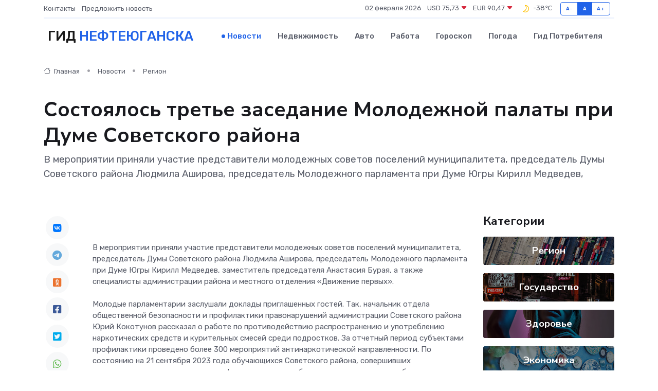

--- FILE ---
content_type: text/html; charset=UTF-8
request_url: https://nefteyugansk-gid.ru/news/region/sostoyalos-trete-zasedanie-molodezhnoy-palaty-pri-dume-sovetskogo-rayona.htm
body_size: 10374
content:
<!DOCTYPE html>
<html lang="ru">
<head>
	<meta charset="utf-8">
	<meta name="csrf-token" content="cBHjgNy2bEbpJXVGaJ2yovfiRL85W877hxaQpNMK">
    <meta http-equiv="X-UA-Compatible" content="IE=edge">
    <meta name="viewport" content="width=device-width, initial-scale=1">
    <title>Состоялось третье заседание Молодежной палаты при Думе Советского района - новости Нефтеюганска</title>
    <meta name="description" property="description" content="В мероприятии приняли участие представители молодежных советов поселений муниципалитета, председатель Думы Советского района Людмила Аширова, председатель Молодежного парламента при Думе Югры Кирилл Медведев,">
    
    <meta property="fb:pages" content="105958871990207" />
    <link rel="shortcut icon" type="image/x-icon" href="https://nefteyugansk-gid.ru/favicon.svg">
    <link rel="canonical" href="https://nefteyugansk-gid.ru/news/region/sostoyalos-trete-zasedanie-molodezhnoy-palaty-pri-dume-sovetskogo-rayona.htm">
    <link rel="preconnect" href="https://fonts.gstatic.com">
    <link rel="dns-prefetch" href="https://fonts.googleapis.com">
    <link rel="dns-prefetch" href="https://pagead2.googlesyndication.com">
    <link rel="dns-prefetch" href="https://res.cloudinary.com">
    <link href="https://fonts.googleapis.com/css2?family=Nunito+Sans:wght@400;700&family=Rubik:wght@400;500;700&display=swap" rel="stylesheet">
    <link rel="stylesheet" type="text/css" href="https://nefteyugansk-gid.ru/assets/font-awesome/css/all.min.css">
    <link rel="stylesheet" type="text/css" href="https://nefteyugansk-gid.ru/assets/bootstrap-icons/bootstrap-icons.css">
    <link rel="stylesheet" type="text/css" href="https://nefteyugansk-gid.ru/assets/tiny-slider/tiny-slider.css">
    <link rel="stylesheet" type="text/css" href="https://nefteyugansk-gid.ru/assets/glightbox/css/glightbox.min.css">
    <link rel="stylesheet" type="text/css" href="https://nefteyugansk-gid.ru/assets/plyr/plyr.css">
    <link id="style-switch" rel="stylesheet" type="text/css" href="https://nefteyugansk-gid.ru/assets/css/style.css">
    <link rel="stylesheet" type="text/css" href="https://nefteyugansk-gid.ru/assets/css/style2.css">

    <meta name="twitter:card" content="summary">
    <meta name="twitter:site" content="@mysite">
    <meta name="twitter:title" content="Состоялось третье заседание Молодежной палаты при Думе Советского района - новости Нефтеюганска">
    <meta name="twitter:description" content="В мероприятии приняли участие представители молодежных советов поселений муниципалитета, председатель Думы Советского района Людмила Аширова, председатель Молодежного парламента при Думе Югры Кирилл Медведев,">
    <meta name="twitter:creator" content="@mysite">
    <meta name="twitter:image:src" content="https://res.cloudinary.com/dy97px5ke/image/upload/tu6rtk2pfwwewyxkblfs">
    <meta name="twitter:domain" content="nefteyugansk-gid.ru">
    <meta name="twitter:card" content="summary_large_image" /><meta name="twitter:image" content="https://res.cloudinary.com/dy97px5ke/image/upload/tu6rtk2pfwwewyxkblfs">

    <meta property="og:url" content="http://nefteyugansk-gid.ru/news/region/sostoyalos-trete-zasedanie-molodezhnoy-palaty-pri-dume-sovetskogo-rayona.htm">
    <meta property="og:title" content="Состоялось третье заседание Молодежной палаты при Думе Советского района - новости Нефтеюганска">
    <meta property="og:description" content="В мероприятии приняли участие представители молодежных советов поселений муниципалитета, председатель Думы Советского района Людмила Аширова, председатель Молодежного парламента при Думе Югры Кирилл Медведев,">
    <meta property="og:type" content="website">
    <meta property="og:image" content="https://res.cloudinary.com/dy97px5ke/image/upload/tu6rtk2pfwwewyxkblfs">
    <meta property="og:locale" content="ru_RU">
    <meta property="og:site_name" content="Гид Нефтеюганска">
    

    <link rel="image_src" href="https://res.cloudinary.com/dy97px5ke/image/upload/tu6rtk2pfwwewyxkblfs" />

    <link rel="alternate" type="application/rss+xml" href="https://nefteyugansk-gid.ru/feed" title="Нефтеюганск: гид, новости, афиша">
        <script async src="https://pagead2.googlesyndication.com/pagead/js/adsbygoogle.js"></script>
    <script>
        (adsbygoogle = window.adsbygoogle || []).push({
            google_ad_client: "ca-pub-0899253526956684",
            enable_page_level_ads: true
        });
    </script>
        
    
    
    
    <script>if (window.top !== window.self) window.top.location.replace(window.self.location.href);</script>
    <script>if(self != top) { top.location=document.location;}</script>

<!-- Google tag (gtag.js) -->
<script async src="https://www.googletagmanager.com/gtag/js?id=G-71VQP5FD0J"></script>
<script>
  window.dataLayer = window.dataLayer || [];
  function gtag(){dataLayer.push(arguments);}
  gtag('js', new Date());

  gtag('config', 'G-71VQP5FD0J');
</script>
</head>
<body>
<script type="text/javascript" > (function(m,e,t,r,i,k,a){m[i]=m[i]||function(){(m[i].a=m[i].a||[]).push(arguments)}; m[i].l=1*new Date();k=e.createElement(t),a=e.getElementsByTagName(t)[0],k.async=1,k.src=r,a.parentNode.insertBefore(k,a)}) (window, document, "script", "https://mc.yandex.ru/metrika/tag.js", "ym"); ym(54007705, "init", {}); ym(86840228, "init", { clickmap:true, trackLinks:true, accurateTrackBounce:true, webvisor:true });</script> <noscript><div><img src="https://mc.yandex.ru/watch/54007705" style="position:absolute; left:-9999px;" alt="" /><img src="https://mc.yandex.ru/watch/86840228" style="position:absolute; left:-9999px;" alt="" /></div></noscript>
<script type="text/javascript">
    new Image().src = "//counter.yadro.ru/hit?r"+escape(document.referrer)+((typeof(screen)=="undefined")?"":";s"+screen.width+"*"+screen.height+"*"+(screen.colorDepth?screen.colorDepth:screen.pixelDepth))+";u"+escape(document.URL)+";h"+escape(document.title.substring(0,150))+";"+Math.random();
</script>
<!-- Rating@Mail.ru counter -->
<script type="text/javascript">
var _tmr = window._tmr || (window._tmr = []);
_tmr.push({id: "3138453", type: "pageView", start: (new Date()).getTime()});
(function (d, w, id) {
  if (d.getElementById(id)) return;
  var ts = d.createElement("script"); ts.type = "text/javascript"; ts.async = true; ts.id = id;
  ts.src = "https://top-fwz1.mail.ru/js/code.js";
  var f = function () {var s = d.getElementsByTagName("script")[0]; s.parentNode.insertBefore(ts, s);};
  if (w.opera == "[object Opera]") { d.addEventListener("DOMContentLoaded", f, false); } else { f(); }
})(document, window, "topmailru-code");
</script><noscript><div>
<img src="https://top-fwz1.mail.ru/counter?id=3138453;js=na" style="border:0;position:absolute;left:-9999px;" alt="Top.Mail.Ru" />
</div></noscript>
<!-- //Rating@Mail.ru counter -->

<header class="navbar-light navbar-sticky header-static">
    <div class="navbar-top d-none d-lg-block small">
        <div class="container">
            <div class="d-md-flex justify-content-between align-items-center my-1">
                <!-- Top bar left -->
                <ul class="nav">
                    <li class="nav-item">
                        <a class="nav-link ps-0" href="https://nefteyugansk-gid.ru/contacts">Контакты</a>
                    </li>
                    <li class="nav-item">
                        <a class="nav-link ps-0" href="https://nefteyugansk-gid.ru/sendnews">Предложить новость</a>
                    </li>
                    
                </ul>
                <!-- Top bar right -->
                <div class="d-flex align-items-center">
                    
                    <ul class="list-inline mb-0 text-center text-sm-end me-3">
						<li class="list-inline-item">
							<span>02 февраля 2026</span>
						</li>
                        <li class="list-inline-item">
                            <a class="nav-link px-0" href="https://nefteyugansk-gid.ru/currency">
                                <span>USD 75,73 <i class="bi bi-caret-down-fill text-danger"></i></span>
                            </a>
						</li>
                        <li class="list-inline-item">
                            <a class="nav-link px-0" href="https://nefteyugansk-gid.ru/currency">
                                <span>EUR 90,47 <i class="bi bi-caret-down-fill text-danger"></i></span>
                            </a>
						</li>
						<li class="list-inline-item">
                            <a class="nav-link px-0" href="https://nefteyugansk-gid.ru/pogoda">
                                <svg xmlns="http://www.w3.org/2000/svg" width="25" height="25" viewBox="0 0 30 30"><path fill="#FFC000" fill-rule="evenodd" d="M15.5 7a8.5 8.5 0 0 1 8.498 8.703c-.107 4.564-3.87 8.264-8.436 8.297H15.5a8.458 8.458 0 0 1-5.648-2.153.5.5 0 0 1 .295-.874 7.5 7.5 0 0 0 6.15-10.643 7.422 7.422 0 0 0-1.804-2.42c-.328-.291-.162-.837.274-.876.24-.022.486-.034.733-.034zm2.157 2.696a9.091 9.091 0 0 0-.554-1.013 6.95 6.95 0 0 1 3.405 1.926 6.951 6.951 0 0 1 1.99 5.059c-.087 3.74-3.203 6.805-6.946 6.832H15.5a6.982 6.982 0 0 1-2.803-.587 8.943 8.943 0 0 0 5.26-5.335 8.943 8.943 0 0 0-.3-6.882zM0 0v30V0zm30 0v30V0z"></path></svg>
                                <span>-38&#8451;</span>
                            </a>
						</li>
					</ul>

                    <!-- Font size accessibility START -->
                    <div class="btn-group me-2" role="group" aria-label="font size changer">
                        <input type="radio" class="btn-check" name="fntradio" id="font-sm">
                        <label class="btn btn-xs btn-outline-primary mb-0" for="font-sm">A-</label>

                        <input type="radio" class="btn-check" name="fntradio" id="font-default" checked>
                        <label class="btn btn-xs btn-outline-primary mb-0" for="font-default">A</label>

                        <input type="radio" class="btn-check" name="fntradio" id="font-lg">
                        <label class="btn btn-xs btn-outline-primary mb-0" for="font-lg">A+</label>
                    </div>

                    
                </div>
            </div>
            <!-- Divider -->
            <div class="border-bottom border-2 border-primary opacity-1"></div>
        </div>
    </div>

    <!-- Logo Nav START -->
    <nav class="navbar navbar-expand-lg">
        <div class="container">
            <!-- Logo START -->
            <a class="navbar-brand" href="https://nefteyugansk-gid.ru" style="text-align: end;">
                
                			<span class="ms-2 fs-3 text-uppercase fw-normal">Гид <span style="color: #2163e8;">Нефтеюганска</span></span>
                            </a>
            <!-- Logo END -->

            <!-- Responsive navbar toggler -->
            <button class="navbar-toggler ms-auto" type="button" data-bs-toggle="collapse"
                data-bs-target="#navbarCollapse" aria-controls="navbarCollapse" aria-expanded="false"
                aria-label="Toggle navigation">
                <span class="text-body h6 d-none d-sm-inline-block">Menu</span>
                <span class="navbar-toggler-icon"></span>
            </button>

            <!-- Main navbar START -->
            <div class="collapse navbar-collapse" id="navbarCollapse">
                <ul class="navbar-nav navbar-nav-scroll mx-auto">
                                        <li class="nav-item"> <a class="nav-link active" href="https://nefteyugansk-gid.ru/news">Новости</a></li>
                                        <li class="nav-item"> <a class="nav-link" href="https://nefteyugansk-gid.ru/realty">Недвижимость</a></li>
                                        <li class="nav-item"> <a class="nav-link" href="https://nefteyugansk-gid.ru/auto">Авто</a></li>
                                        <li class="nav-item"> <a class="nav-link" href="https://nefteyugansk-gid.ru/job">Работа</a></li>
                                        <li class="nav-item"> <a class="nav-link" href="https://nefteyugansk-gid.ru/horoscope">Гороскоп</a></li>
                                        <li class="nav-item"> <a class="nav-link" href="https://nefteyugansk-gid.ru/pogoda">Погода</a></li>
                                        <li class="nav-item"> <a class="nav-link" href="https://nefteyugansk-gid.ru/poleznoe">Гид потребителя</a></li>
                                    </ul>
            </div>
            <!-- Main navbar END -->

            
        </div>
    </nav>
    <!-- Logo Nav END -->
</header>
    <main>
        <!-- =======================
                Main content START -->
        <section class="pt-3 pb-lg-5">
            <div class="container" data-sticky-container>
                <div class="row">
                    <!-- Main Post START -->
                    <div class="col-lg-9">
                        <!-- Categorie Detail START -->
                        <div class="mb-4">
							<nav aria-label="breadcrumb" itemscope itemtype="http://schema.org/BreadcrumbList">
								<ol class="breadcrumb breadcrumb-dots">
									<li class="breadcrumb-item" itemprop="itemListElement" itemscope itemtype="http://schema.org/ListItem">
										<meta itemprop="name" content="Гид Нефтеюганска">
										<meta itemprop="position" content="1">
										<meta itemprop="item" content="https://nefteyugansk-gid.ru">
										<a itemprop="url" href="https://nefteyugansk-gid.ru">
										<i class="bi bi-house me-1"></i> Главная
										</a>
									</li>
									<li class="breadcrumb-item" itemprop="itemListElement" itemscope itemtype="http://schema.org/ListItem">
										<meta itemprop="name" content="Новости">
										<meta itemprop="position" content="2">
										<meta itemprop="item" content="https://nefteyugansk-gid.ru/news">
										<a itemprop="url" href="https://nefteyugansk-gid.ru/news"> Новости</a>
									</li>
									<li class="breadcrumb-item" aria-current="page" itemprop="itemListElement" itemscope itemtype="http://schema.org/ListItem">
										<meta itemprop="name" content="Регион">
										<meta itemprop="position" content="3">
										<meta itemprop="item" content="https://nefteyugansk-gid.ru/news/region">
										<a itemprop="url" href="https://nefteyugansk-gid.ru/news/region"> Регион</a>
									</li>
									<li aria-current="page" itemprop="itemListElement" itemscope itemtype="http://schema.org/ListItem">
									<meta itemprop="name" content="Состоялось третье заседание Молодежной палаты при Думе Советского района">
									<meta itemprop="position" content="4" />
									<meta itemprop="item" content="https://nefteyugansk-gid.ru/news/region/sostoyalos-trete-zasedanie-molodezhnoy-palaty-pri-dume-sovetskogo-rayona.htm">
									</li>
								</ol>
							</nav>
						
                        </div>
                    </div>
                </div>
                <div class="row align-items-center">
                                                        <!-- Content -->
                    <div class="col-md-12 mt-4 mt-md-0">
                                            <h1 class="display-6">Состоялось третье заседание Молодежной палаты при Думе Советского района</h1>
                        <p class="lead">В мероприятии приняли участие представители молодежных советов поселений муниципалитета, председатель Думы Советского района Людмила Аширова, председатель Молодежного парламента при Думе Югры Кирилл Медведев,</p>
                    </div>
				                                    </div>
            </div>
        </section>
        <!-- =======================
        Main START -->
        <section class="pt-0">
            <div class="container position-relative" data-sticky-container>
                <div class="row">
                    <!-- Left sidebar START -->
                    <div class="col-md-1">
                        <div class="text-start text-lg-center mb-5" data-sticky data-margin-top="80" data-sticky-for="767">
                            <style>
                                .fa-vk::before {
                                    color: #07f;
                                }
                                .fa-telegram::before {
                                    color: #64a9dc;
                                }
                                .fa-facebook-square::before {
                                    color: #3b5998;
                                }
                                .fa-odnoklassniki-square::before {
                                    color: #eb722e;
                                }
                                .fa-twitter-square::before {
                                    color: #00aced;
                                }
                                .fa-whatsapp::before {
                                    color: #65bc54;
                                }
                                .fa-viber::before {
                                    color: #7b519d;
                                }
                                .fa-moimir svg {
                                    background-color: #168de2;
                                    height: 18px;
                                    width: 18px;
                                    background-size: 18px 18px;
                                    border-radius: 4px;
                                    margin-bottom: 2px;
                                }
                            </style>
                            <ul class="nav text-white-force">
                                <li class="nav-item">
                                    <a class="nav-link icon-md rounded-circle m-1 p-0 fs-5 bg-light" href="https://vk.com/share.php?url=https://nefteyugansk-gid.ru/news/region/sostoyalos-trete-zasedanie-molodezhnoy-palaty-pri-dume-sovetskogo-rayona.htm&title=Состоялось третье заседание Молодежной палаты при Думе Советского района - новости Нефтеюганска&utm_source=share" rel="nofollow" target="_blank">
                                        <i class="fab fa-vk align-middle text-body"></i>
                                    </a>
                                </li>
                                <li class="nav-item">
                                    <a class="nav-link icon-md rounded-circle m-1 p-0 fs-5 bg-light" href="https://t.me/share/url?url=https://nefteyugansk-gid.ru/news/region/sostoyalos-trete-zasedanie-molodezhnoy-palaty-pri-dume-sovetskogo-rayona.htm&text=Состоялось третье заседание Молодежной палаты при Думе Советского района - новости Нефтеюганска&utm_source=share" rel="nofollow" target="_blank">
                                        <i class="fab fa-telegram align-middle text-body"></i>
                                    </a>
                                </li>
                                <li class="nav-item">
                                    <a class="nav-link icon-md rounded-circle m-1 p-0 fs-5 bg-light" href="https://connect.ok.ru/offer?url=https://nefteyugansk-gid.ru/news/region/sostoyalos-trete-zasedanie-molodezhnoy-palaty-pri-dume-sovetskogo-rayona.htm&title=Состоялось третье заседание Молодежной палаты при Думе Советского района - новости Нефтеюганска&utm_source=share" rel="nofollow" target="_blank">
                                        <i class="fab fa-odnoklassniki-square align-middle text-body"></i>
                                    </a>
                                </li>
                                <li class="nav-item">
                                    <a class="nav-link icon-md rounded-circle m-1 p-0 fs-5 bg-light" href="https://www.facebook.com/sharer.php?src=sp&u=https://nefteyugansk-gid.ru/news/region/sostoyalos-trete-zasedanie-molodezhnoy-palaty-pri-dume-sovetskogo-rayona.htm&title=Состоялось третье заседание Молодежной палаты при Думе Советского района - новости Нефтеюганска&utm_source=share" rel="nofollow" target="_blank">
                                        <i class="fab fa-facebook-square align-middle text-body"></i>
                                    </a>
                                </li>
                                <li class="nav-item">
                                    <a class="nav-link icon-md rounded-circle m-1 p-0 fs-5 bg-light" href="https://twitter.com/intent/tweet?text=Состоялось третье заседание Молодежной палаты при Думе Советского района - новости Нефтеюганска&url=https://nefteyugansk-gid.ru/news/region/sostoyalos-trete-zasedanie-molodezhnoy-palaty-pri-dume-sovetskogo-rayona.htm&utm_source=share" rel="nofollow" target="_blank">
                                        <i class="fab fa-twitter-square align-middle text-body"></i>
                                    </a>
                                </li>
                                <li class="nav-item">
                                    <a class="nav-link icon-md rounded-circle m-1 p-0 fs-5 bg-light" href="https://api.whatsapp.com/send?text=Состоялось третье заседание Молодежной палаты при Думе Советского района - новости Нефтеюганска https://nefteyugansk-gid.ru/news/region/sostoyalos-trete-zasedanie-molodezhnoy-palaty-pri-dume-sovetskogo-rayona.htm&utm_source=share" rel="nofollow" target="_blank">
                                        <i class="fab fa-whatsapp align-middle text-body"></i>
                                    </a>
                                </li>
                                <li class="nav-item">
                                    <a class="nav-link icon-md rounded-circle m-1 p-0 fs-5 bg-light" href="viber://forward?text=Состоялось третье заседание Молодежной палаты при Думе Советского района - новости Нефтеюганска https://nefteyugansk-gid.ru/news/region/sostoyalos-trete-zasedanie-molodezhnoy-palaty-pri-dume-sovetskogo-rayona.htm&utm_source=share" rel="nofollow" target="_blank">
                                        <i class="fab fa-viber align-middle text-body"></i>
                                    </a>
                                </li>
                                <li class="nav-item">
                                    <a class="nav-link icon-md rounded-circle m-1 p-0 fs-5 bg-light" href="https://connect.mail.ru/share?url=https://nefteyugansk-gid.ru/news/region/sostoyalos-trete-zasedanie-molodezhnoy-palaty-pri-dume-sovetskogo-rayona.htm&title=Состоялось третье заседание Молодежной палаты при Думе Советского района - новости Нефтеюганска&utm_source=share" rel="nofollow" target="_blank">
                                        <i class="fab fa-moimir align-middle text-body"><svg viewBox='0 0 24 24' xmlns='http://www.w3.org/2000/svg'><path d='M8.889 9.667a1.333 1.333 0 100-2.667 1.333 1.333 0 000 2.667zm6.222 0a1.333 1.333 0 100-2.667 1.333 1.333 0 000 2.667zm4.77 6.108l-1.802-3.028a.879.879 0 00-1.188-.307.843.843 0 00-.313 1.166l.214.36a6.71 6.71 0 01-4.795 1.996 6.711 6.711 0 01-4.792-1.992l.217-.364a.844.844 0 00-.313-1.166.878.878 0 00-1.189.307l-1.8 3.028a.844.844 0 00.312 1.166.88.88 0 001.189-.307l.683-1.147a8.466 8.466 0 005.694 2.18 8.463 8.463 0 005.698-2.184l.685 1.151a.873.873 0 001.189.307.844.844 0 00.312-1.166z' fill='#FFF' fill-rule='evenodd'/></svg></i>
                                    </a>
                                </li>
                                
                            </ul>
                        </div>
                    </div>
                    <!-- Left sidebar END -->

                    <!-- Main Content START -->
                    <div class="col-md-10 col-lg-8 mb-5">
                        <div class="mb-4">
                                                    </div>
                        <div itemscope itemtype="http://schema.org/NewsArticle">
                            <meta itemprop="headline" content="Состоялось третье заседание Молодежной палаты при Думе Советского района">
                            <meta itemprop="identifier" content="https://nefteyugansk-gid.ru/16868">
                            <span itemprop="articleBody"><br> <p> В мероприятии приняли участие представители молодежных советов поселений муниципалитета, председатель Думы Советского района Людмила Аширова, председатель Молодежного парламента при Думе Югры Кирилл Медведев, заместитель председателя Анастасия Бурая, а также специалисты администрации района и местного отделения «Движение первых». <br> <br> Молодые парламентарии заслушали доклады приглашенных гостей. Так, начальник отдела общественной безопасности и профилактики правонарушений администрации Советского района Юрий Кокотунов рассказал о работе по противодействию распространению и употреблению наркотических средств и курительных смесей среди подростков. За отчетный период субъектами профилактики проведено более 300 мероприятий антинаркотической направленности. По состоянию на 21 сентября 2023 года обучающихся Советского района, совершивших правонарушения и преступления в сфере незаконного оборота наркотиков, употребления алкогольной продукции, не выявлено. 
										
											
											

										

							    		



<br> <br> Начальник отдела по развитию предпринимательства и потребительского рынка Светлана Багаева рассказала о мерах поддержки и видах помощи для начинающих молодых предпринимателей. В настоящее время для представителей малого бизнеса и «самозанятых» граждан, а также для вовлечения молодежи в предпринимательскую деятельность на территории района реализуются различные мероприятия – форумы, дни приемов, консультации. <br> <br> Одним из интересных вопросов повестки стал доклад специалиста местного отделения движения детей и молодежи «Движение первых» Алены Тереховой. Сегодня в муниципалитете активно создаются первичные отделения на базе детских садов, школ и домов культуры. Ребята в возрасте от 6 до 18 лет принимают участие во всероссийских мероприятиях и региональных проектах. <br> <br> Завершающим вопросом заседания стали доклады о практике работы молодежных советов. Куратор совета Зеленоборска Юрий Голубев рассказал о пути создания молодежного органа и планах на будущее. Председатель совета Пионерского Юлия Зубчик поделилась большим опытом работы. Молодые люди активно взаимодействуют с депутатским корпусом, принимают участие в благоустройстве поселка и волонтерской деятельности. <br> <br> После заседания состоялся парламентский час с приглашенными гостями, опытными депутатами. Кирилл Медведев рассказал о законодательных инициативах, новых вызовах для современной молодежи. «Идеологическое воспитание, демографическая ситуация в Югре, профориентация для молодых людей – это направления, над которыми сейчас необходимо работать», – отметил председатель Молодежного парламента при Думе Югры, депутат Думы города Ханты-Мансийска. <br> <br> Людмила Аширова поблагодарила всех за активное участие и вовлеченность. «Сегодня вы здесь находитесь не зря. Молодежные парламенты и советы – это дорога в большую политику. Вы все принимаете активное участие в жизни не только ваших поселений, но и страны в целом», – обратилась Председатель Думы Советского района. <br> <br> В конце заседания Кирилл Медведев вручил благодарственное письмо председателю Молодежной палаты при Думе Советского района Анастасии Бурой за работу в составе Молодежного парламента Югры и развитие молодежного парламентаризма, а также передал подарок для Молодежного районного парламента от Председателя Думы Югры Бориса Сергеевича Хохрякова. <br> <br> Программа заседания молодых парламентариев завершилась в экспозиционно-выставочном центре «Память». </p> <p>  Информационно-аналитическое управление  <br>  Думы автономного округа  <br>  по данным Организационного управления Думы Югры  </p></span>
                        </div>
                                                                        <div><a href="https://dumahmao.ru/?ELEMENT_ID=77973" target="_blank" rel="author">Источник</a></div>
                                                                        <div class="col-12 mt-3"><a href="https://nefteyugansk-gid.ru/sendnews">Предложить новость</a></div>
                        <div class="col-12 mt-5">
                            <h2 class="my-3">Последние новости</h2>
                            <div class="row gy-4">
                                <!-- Card item START -->
<div class="col-sm-6">
    <div class="card" itemscope="" itemtype="http://schema.org/BlogPosting">
        <!-- Card img -->
        <div class="position-relative">
                        <img class="card-img" src="https://res.cloudinary.com/dy97px5ke/image/upload/c_fill,w_420,h_315,q_auto,g_face/emqo66zgi6nl8jidvsni" alt="«Актуальное интервью»: в Мегионе и Высоком планируется комплекс работ по улучшению качества питьевой воды" itemprop="image">
                    </div>
        <div class="card-body px-0 pt-3" itemprop="name">
            <h4 class="card-title" itemprop="headline"><a href="https://nefteyugansk-gid.ru/news/region/aktualnoe-intervyu-v-megione-i-vysokom-planiruetsya-kompleks-rabot-po-uluchsheniyu-kachestva-pitevoy-vody.htm"
                    class="btn-link text-reset fw-bold" itemprop="url">«Актуальное интервью»: в Мегионе и Высоком планируется комплекс работ по улучшению качества питьевой воды</a></h4>
            <p class="card-text" itemprop="articleBody">Заместитель директора МУП «Тепловодоканал» Максим Конобеев рассказал о том, какие меры будут предприняты для модернизации системы водоснабжения, какие технологии будут внедрены.</p>
        </div>
        <meta itemprop="author" content="Редактор"/>
        <meta itemscope itemprop="mainEntityOfPage" itemType="https://schema.org/WebPage" itemid="https://nefteyugansk-gid.ru/news/region/aktualnoe-intervyu-v-megione-i-vysokom-planiruetsya-kompleks-rabot-po-uluchsheniyu-kachestva-pitevoy-vody.htm"/>
        <meta itemprop="dateModified" content="2025-04-06"/>
        <meta itemprop="datePublished" content="2025-04-06"/>
    </div>
</div>
<!-- Card item END -->
<!-- Card item START -->
<div class="col-sm-6">
    <div class="card" itemscope="" itemtype="http://schema.org/BlogPosting">
        <!-- Card img -->
        <div class="position-relative">
                        <img class="card-img" src="https://res.cloudinary.com/dy97px5ke/image/upload/c_fill,w_420,h_315,q_auto,g_face/wkhoefq9vo6nxnrg15rt" alt="О торговых объектах" itemprop="image">
                    </div>
        <div class="card-body px-0 pt-3" itemprop="name">
            <h4 class="card-title" itemprop="headline"><a href="https://nefteyugansk-gid.ru/news/region/o-torgovyh-obektah.htm"
                    class="btn-link text-reset fw-bold" itemprop="url">О торговых объектах</a></h4>
            <p class="card-text" itemprop="articleBody">Глава города Алексей Петриченко провел рабочую встречу с руководителями торговых объектов Мегиона.</p>
        </div>
        <meta itemprop="author" content="Редактор"/>
        <meta itemscope itemprop="mainEntityOfPage" itemType="https://schema.org/WebPage" itemid="https://nefteyugansk-gid.ru/news/region/o-torgovyh-obektah.htm"/>
        <meta itemprop="dateModified" content="2025-04-06"/>
        <meta itemprop="datePublished" content="2025-04-06"/>
    </div>
</div>
<!-- Card item END -->
<!-- Card item START -->
<div class="col-sm-6">
    <div class="card" itemscope="" itemtype="http://schema.org/BlogPosting">
        <!-- Card img -->
        <div class="position-relative">
                        <img class="card-img" src="https://nefteyugansk-gid.ru/images/noimg-420x315.png" alt="Совет отцов: мартовская встреча">
                    </div>
        <div class="card-body px-0 pt-3" itemprop="name">
            <h4 class="card-title" itemprop="headline"><a href="https://nefteyugansk-gid.ru/news/region/sovet-otcov-martovskaya-vstrecha.htm"
                    class="btn-link text-reset fw-bold" itemprop="url">Совет отцов: мартовская встреча</a></h4>
            <p class="card-text" itemprop="articleBody">Состоялось первое в текущем году заседание Совета отцов города Нягани. Основными спикерами встречи, повестка которой включала три вопроса, выступили сотрудники няганской системы образования.</p>
        </div>
        <meta itemprop="author" content="Редактор"/>
        <meta itemscope itemprop="mainEntityOfPage" itemType="https://schema.org/WebPage" itemid="https://nefteyugansk-gid.ru/news/region/sovet-otcov-martovskaya-vstrecha.htm"/>
        <meta itemprop="dateModified" content="2025-04-06"/>
        <meta itemprop="datePublished" content="2025-04-06"/>
    </div>
</div>
<!-- Card item END -->
<!-- Card item START -->
<div class="col-sm-6">
    <div class="card" itemscope="" itemtype="http://schema.org/BlogPosting">
        <!-- Card img -->
        <div class="position-relative">
            <img class="card-img" src="https://res.cloudinary.com/dzttx7cpc/image/upload/c_fill,w_420,h_315,q_auto,g_face/r7veu3ey8cqaawwwsw5m" alt="Пошаговое руководство: как грамотно оформить первый микрозайм" itemprop="image">
        </div>
        <div class="card-body px-0 pt-3" itemprop="name">
            <h4 class="card-title" itemprop="headline"><a href="https://simferopol-gid.ru/news/ekonomika/poshagovoe-rukovodstvo-kak-gramotno-oformit-pervyy-mikrozaym.htm" class="btn-link text-reset fw-bold" itemprop="url">Пошаговое руководство: как грамотно оформить первый микрозайм</a></h4>
            <p class="card-text" itemprop="articleBody">Как взять кредит с умом и не пожалеть об этом спустя пару месяцев</p>
        </div>
        <meta itemprop="author" content="Редактор"/>
        <meta itemscope itemprop="mainEntityOfPage" itemType="https://schema.org/WebPage" itemid="https://simferopol-gid.ru/news/ekonomika/poshagovoe-rukovodstvo-kak-gramotno-oformit-pervyy-mikrozaym.htm"/>
        <meta itemprop="dateModified" content="2026-02-02"/>
        <meta itemprop="datePublished" content="2026-02-02"/>
    </div>
</div>
<!-- Card item END -->
                            </div>
                        </div>
						<div class="col-12 bg-primary bg-opacity-10 p-2 mt-3 rounded">
							Здесь вы можете узнать о лучших предложениях и выгодных условиях, чтобы <a href="https://budyonnovsk-gid.ru/realty">купить квартиру в Будённовске</a>
						</div>
                        <!-- Comments START -->
                        <div class="mt-5">
                            <h3>Комментарии (0)</h3>
                        </div>
                        <!-- Comments END -->
                        <!-- Reply START -->
                        <div>
                            <h3>Добавить комментарий</h3>
                            <small>Ваш email не публикуется. Обязательные поля отмечены *</small>
                            <form class="row g-3 mt-2">
                                <div class="col-md-6">
                                    <label class="form-label">Имя *</label>
                                    <input type="text" class="form-control" aria-label="First name">
                                </div>
                                <div class="col-md-6">
                                    <label class="form-label">Email *</label>
                                    <input type="email" class="form-control">
                                </div>
                                <div class="col-12">
                                    <label class="form-label">Текст комментария *</label>
                                    <textarea class="form-control" rows="3"></textarea>
                                </div>
                                <div class="col-12">
                                    <button type="submit" class="btn btn-primary">Оставить комментарий</button>
                                </div>
                            </form>
                        </div>
                        <!-- Reply END -->
                    </div>
                    <!-- Main Content END -->
                    <!-- Right sidebar START -->
                    <div class="col-lg-3 d-none d-lg-block">
                        <div data-sticky data-margin-top="80" data-sticky-for="991">
                            <!-- Categories -->
                            <div>
                                <h4 class="mb-3">Категории</h4>
                                                                    <!-- Category item -->
                                    <div class="text-center mb-3 card-bg-scale position-relative overflow-hidden rounded"
                                        style="background-image:url(https://nefteyugansk-gid.ru/assets/images/blog/4by3/05.jpg); background-position: center left; background-size: cover;">
                                        <div class="bg-dark-overlay-4 p-3">
                                            <a href="https://nefteyugansk-gid.ru/news/region"
                                                class="stretched-link btn-link fw-bold text-white h5">Регион</a>
                                        </div>
                                    </div>
                                                                    <!-- Category item -->
                                    <div class="text-center mb-3 card-bg-scale position-relative overflow-hidden rounded"
                                        style="background-image:url(https://nefteyugansk-gid.ru/assets/images/blog/4by3/01.jpg); background-position: center left; background-size: cover;">
                                        <div class="bg-dark-overlay-4 p-3">
                                            <a href="https://nefteyugansk-gid.ru/news/gosudarstvo"
                                                class="stretched-link btn-link fw-bold text-white h5">Государство</a>
                                        </div>
                                    </div>
                                                                    <!-- Category item -->
                                    <div class="text-center mb-3 card-bg-scale position-relative overflow-hidden rounded"
                                        style="background-image:url(https://nefteyugansk-gid.ru/assets/images/blog/4by3/08.jpg); background-position: center left; background-size: cover;">
                                        <div class="bg-dark-overlay-4 p-3">
                                            <a href="https://nefteyugansk-gid.ru/news/zdorove"
                                                class="stretched-link btn-link fw-bold text-white h5">Здоровье</a>
                                        </div>
                                    </div>
                                                                    <!-- Category item -->
                                    <div class="text-center mb-3 card-bg-scale position-relative overflow-hidden rounded"
                                        style="background-image:url(https://nefteyugansk-gid.ru/assets/images/blog/4by3/02.jpg); background-position: center left; background-size: cover;">
                                        <div class="bg-dark-overlay-4 p-3">
                                            <a href="https://nefteyugansk-gid.ru/news/ekonomika"
                                                class="stretched-link btn-link fw-bold text-white h5">Экономика</a>
                                        </div>
                                    </div>
                                                                    <!-- Category item -->
                                    <div class="text-center mb-3 card-bg-scale position-relative overflow-hidden rounded"
                                        style="background-image:url(https://nefteyugansk-gid.ru/assets/images/blog/4by3/09.jpg); background-position: center left; background-size: cover;">
                                        <div class="bg-dark-overlay-4 p-3">
                                            <a href="https://nefteyugansk-gid.ru/news/politika"
                                                class="stretched-link btn-link fw-bold text-white h5">Политика</a>
                                        </div>
                                    </div>
                                                                    <!-- Category item -->
                                    <div class="text-center mb-3 card-bg-scale position-relative overflow-hidden rounded"
                                        style="background-image:url(https://nefteyugansk-gid.ru/assets/images/blog/4by3/04.jpg); background-position: center left; background-size: cover;">
                                        <div class="bg-dark-overlay-4 p-3">
                                            <a href="https://nefteyugansk-gid.ru/news/nauka-i-obrazovanie"
                                                class="stretched-link btn-link fw-bold text-white h5">Наука и Образование</a>
                                        </div>
                                    </div>
                                                                    <!-- Category item -->
                                    <div class="text-center mb-3 card-bg-scale position-relative overflow-hidden rounded"
                                        style="background-image:url(https://nefteyugansk-gid.ru/assets/images/blog/4by3/09.jpg); background-position: center left; background-size: cover;">
                                        <div class="bg-dark-overlay-4 p-3">
                                            <a href="https://nefteyugansk-gid.ru/news/proisshestviya"
                                                class="stretched-link btn-link fw-bold text-white h5">Происшествия</a>
                                        </div>
                                    </div>
                                                                    <!-- Category item -->
                                    <div class="text-center mb-3 card-bg-scale position-relative overflow-hidden rounded"
                                        style="background-image:url(https://nefteyugansk-gid.ru/assets/images/blog/4by3/05.jpg); background-position: center left; background-size: cover;">
                                        <div class="bg-dark-overlay-4 p-3">
                                            <a href="https://nefteyugansk-gid.ru/news/religiya"
                                                class="stretched-link btn-link fw-bold text-white h5">Религия</a>
                                        </div>
                                    </div>
                                                                    <!-- Category item -->
                                    <div class="text-center mb-3 card-bg-scale position-relative overflow-hidden rounded"
                                        style="background-image:url(https://nefteyugansk-gid.ru/assets/images/blog/4by3/07.jpg); background-position: center left; background-size: cover;">
                                        <div class="bg-dark-overlay-4 p-3">
                                            <a href="https://nefteyugansk-gid.ru/news/kultura"
                                                class="stretched-link btn-link fw-bold text-white h5">Культура</a>
                                        </div>
                                    </div>
                                                                    <!-- Category item -->
                                    <div class="text-center mb-3 card-bg-scale position-relative overflow-hidden rounded"
                                        style="background-image:url(https://nefteyugansk-gid.ru/assets/images/blog/4by3/05.jpg); background-position: center left; background-size: cover;">
                                        <div class="bg-dark-overlay-4 p-3">
                                            <a href="https://nefteyugansk-gid.ru/news/sport"
                                                class="stretched-link btn-link fw-bold text-white h5">Спорт</a>
                                        </div>
                                    </div>
                                                                    <!-- Category item -->
                                    <div class="text-center mb-3 card-bg-scale position-relative overflow-hidden rounded"
                                        style="background-image:url(https://nefteyugansk-gid.ru/assets/images/blog/4by3/02.jpg); background-position: center left; background-size: cover;">
                                        <div class="bg-dark-overlay-4 p-3">
                                            <a href="https://nefteyugansk-gid.ru/news/obschestvo"
                                                class="stretched-link btn-link fw-bold text-white h5">Общество</a>
                                        </div>
                                    </div>
                                                            </div>
                        </div>
                    </div>
                    <!-- Right sidebar END -->
                </div>
        </section>
    </main>
<footer class="bg-dark pt-5">
    
    <!-- Footer copyright START -->
    <div class="bg-dark-overlay-3 mt-5">
        <div class="container">
            <div class="row align-items-center justify-content-md-between py-4">
                <div class="col-md-6">
                    <!-- Copyright -->
                    <div class="text-center text-md-start text-primary-hover text-muted">
                        &#169;2026 Нефтеюганск. Все права защищены.
                    </div>
                </div>
                
            </div>
        </div>
    </div>
    <!-- Footer copyright END -->
    <script type="application/ld+json">
        {"@context":"https:\/\/schema.org","@type":"Organization","name":"\u041d\u0435\u0444\u0442\u0435\u044e\u0433\u0430\u043d\u0441\u043a - \u0433\u0438\u0434, \u043d\u043e\u0432\u043e\u0441\u0442\u0438, \u0430\u0444\u0438\u0448\u0430","url":"https:\/\/nefteyugansk-gid.ru","sameAs":["https:\/\/vk.com\/public208047316","https:\/\/t.me\/nefteyugansk_gid"]}
    </script>
</footer>
<!-- Back to top -->
<div class="back-top"><i class="bi bi-arrow-up-short"></i></div>
<script src="https://nefteyugansk-gid.ru/assets/bootstrap/js/bootstrap.bundle.min.js"></script>
<script src="https://nefteyugansk-gid.ru/assets/tiny-slider/tiny-slider.js"></script>
<script src="https://nefteyugansk-gid.ru/assets/sticky-js/sticky.min.js"></script>
<script src="https://nefteyugansk-gid.ru/assets/glightbox/js/glightbox.min.js"></script>
<script src="https://nefteyugansk-gid.ru/assets/plyr/plyr.js"></script>
<script src="https://nefteyugansk-gid.ru/assets/js/functions.js"></script>
<script src="https://yastatic.net/share2/share.js" async></script>
<script defer src="https://static.cloudflareinsights.com/beacon.min.js/vcd15cbe7772f49c399c6a5babf22c1241717689176015" integrity="sha512-ZpsOmlRQV6y907TI0dKBHq9Md29nnaEIPlkf84rnaERnq6zvWvPUqr2ft8M1aS28oN72PdrCzSjY4U6VaAw1EQ==" data-cf-beacon='{"version":"2024.11.0","token":"56af424e1fd5477f92ef960e5796b9c6","r":1,"server_timing":{"name":{"cfCacheStatus":true,"cfEdge":true,"cfExtPri":true,"cfL4":true,"cfOrigin":true,"cfSpeedBrain":true},"location_startswith":null}}' crossorigin="anonymous"></script>
</body>
</html>


--- FILE ---
content_type: text/html; charset=utf-8
request_url: https://www.google.com/recaptcha/api2/aframe
body_size: 267
content:
<!DOCTYPE HTML><html><head><meta http-equiv="content-type" content="text/html; charset=UTF-8"></head><body><script nonce="K0Zgbikw705bJpLeCMX3dw">/** Anti-fraud and anti-abuse applications only. See google.com/recaptcha */ try{var clients={'sodar':'https://pagead2.googlesyndication.com/pagead/sodar?'};window.addEventListener("message",function(a){try{if(a.source===window.parent){var b=JSON.parse(a.data);var c=clients[b['id']];if(c){var d=document.createElement('img');d.src=c+b['params']+'&rc='+(localStorage.getItem("rc::a")?sessionStorage.getItem("rc::b"):"");window.document.body.appendChild(d);sessionStorage.setItem("rc::e",parseInt(sessionStorage.getItem("rc::e")||0)+1);localStorage.setItem("rc::h",'1769993877110');}}}catch(b){}});window.parent.postMessage("_grecaptcha_ready", "*");}catch(b){}</script></body></html>